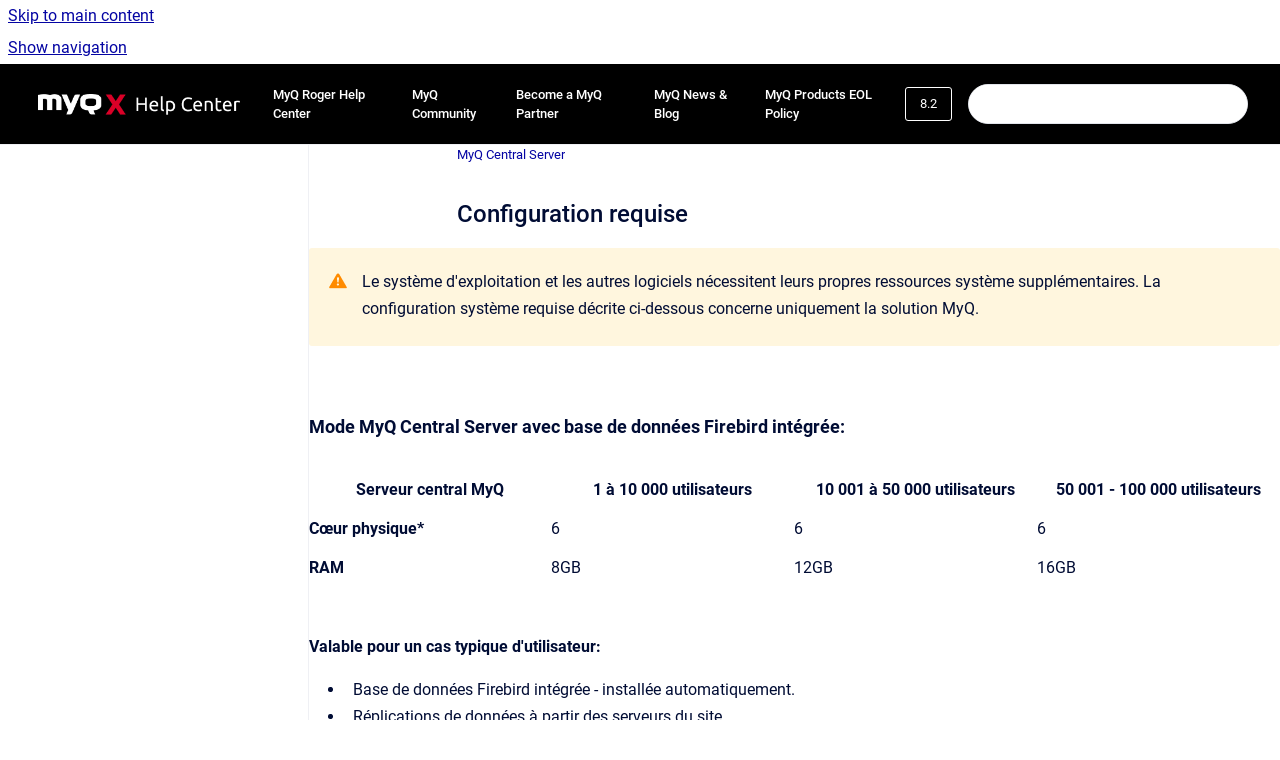

--- FILE ---
content_type: text/html
request_url: https://docs.myq-solution.com/fr/central-server/8.2/system-requirements
body_size: 11572
content:
<!doctype html>
            
        
    
        
<html class="no-js" lang="fr" data-vp-page-id="1083605225" data-vp-page-template="article">
    
    
    
<head>
    <!--CDP_HEAD_START-->
        <!--CDP_HEAD_END-->
    <meta charset="utf-8">
    <meta http-equiv="x-ua-compatible" content="ie=edge">
    <meta name="viewport" content="width=device-width, initial-scale=1">
    <meta name="repository-base-url" content="../../../fr/central-server/8.2">
                <meta name="source-last-modified" content="2023-01-27T13:47Z">
    
    <meta name="Help Center Version"
          content="1.4">
    
        
    <link rel="icon" href="https://docs.myq-solution.com/__assets-6f74e32e-a79a-400c-9fa9-4d70d7f5e426/image/q_fav-2.png">
    <link rel="apple-touch-icon" href="https://docs.myq-solution.com/__assets-6f74e32e-a79a-400c-9fa9-4d70d7f5e426/image/q_fav-2.png">

            <link rel="canonical" href="https://docs.myq-solution.com/fr/central-server/8.2/system-requirements">
                                            <link rel="alternate" hreflang="en" href="https://docs.myq-solution.com/en/central-server/8.2/system-requirements">

                                    <link rel="alternate" hreflang="x-default" href="https://docs.myq-solution.com/en/central-server/8.2/system-requirements">
                                                                                    <link rel="alternate" hreflang="fr" href="https://docs.myq-solution.com/fr/central-server/8.2/system-requirements">

                                                                <link rel="alternate" hreflang="de" href="https://docs.myq-solution.com/de/central-server/8.2/system-requirements">

                                                                <link rel="alternate" hreflang="es" href="https://docs.myq-solution.com/es/central-server/8.2/system-requirements">

                                        
    


<!-- HelpCenter config -->


                                                                                                                                                                                                                                                                                                                                                                                                                                                                                                                                                                                                                                                                                                                                                                                                                                                                                                                                                                                                                                                                                                                                                                                                                                                                                                                                                                                                                                                                                                                                                                                                                                                                                                                                                                                                                                                                                                                                                                                                                                                                                                                                                                                                                                                                                                                                                                                                                                                                                                                                                                                                                                                                                                                                                                                                                                                                                                                                                                                                                                                                                                                                                                                                                                                                                                                                                                                                                                                                                                                                                                                                                                                                                                                                                                                                                                                                                                                                                                                                                                                                                                                                                                                                                                                                                                                                                                                                                                                                                                                                                                                                                                                                                                                                                                                                                                                                                                                                                                                                                                                                                                                                                                                                                                                                                                                                                                                                                                                                                                                                                                                                                                                                                                                                                                                                                                                                                                                                                                                                                                                                                                                                                                                                                                                                                                                                                                                                                                                                                                                                                                                                                                                                                                                                                                                                                                                                                                                                                                                                                                                                                                                                                                                                                                                                                                                                                                                                                                                                                                                                                                                                                                                                                                                                                                                                                                                                                                                                                                                                                                                                                                                                                                                                                                                                                                                                                                                                                                                                                                                                                                                                                                                                                                                                                                                                                                                                                                                                                                                                                                                                                                                                                                                                                                                                                                                                                                                                                                                                                                                                                                                                                                                                                                                                                                                                                                                                                                                                                                                                                                                                                                                                                                                                                                                                                                                                                                                                                                                                                                                                                                                                                                                                                                                                                                                                                                                                                                                                                                                                                                                                                                                                                                                                                                                                                                                                                                                                                                                                                                                                                                                                                                                                                                                                                                                                                                                                                                                                                                                                                                                                                                                                                                                                                                                                                                                                                                                                                                                                                                                                                                                                                                                                                                                                                                                                                                                                                                                                                                                                                                                                                                                                                                                                                                                                                                                                                                                                                                                                                                                                                                                                                                                                                                                                                                                                                                                                                                                                                                                                                                                                                                                                                                                                                                                                                                                                                                                                                                                                                                                                                                                                                                                                                                                                                                                                                                                                                                                                                                                                                                                                                                                                                                                                                                                                                                                                                                                                                                                                                                                                                                                                                                                                                                                                                                                                                                                                                                                                                                                                                                                                                                                                                                                                                                                                                                                                                                                                                                                                                                                                                                                                                                                                                                                                                                                                                                                                                                                                                                                                                                                                                                                                                                                                                                                                                                                                                                                                                                                                                                                                                                                                                                                                                                                                                                                                                                                                                                                                                                                                                                                                                                                                                                                                                                                                                                                                                                                                                                                                                                                                                                                                                                                                                                                                                                                                                                                                                                                                                                                                                                                                                                                                                                                                                                                                                                                                                                                                                                                                                                                                                                                                                                                                                                                                                                                                                                                                                                                                                                                                                                                                                                                                                                                                                                                                                                                                                                                                                                                                                                                                                                                                                                                                                                                                                                                                                                                                                                                                                                                                                                                                                                                                                                                                                                                                                                                                                                                                                                                                                                                                                                                                                                                                                                                                                                                                                                                                                                                                                                                                                                                                                                                                                                                                                                                                                                                                                                                                                                                                                                                                                                                                                                                                                                                                                                                                                                                                                                                                                                                                                                                                                                                                                                                                                                                                                                                                                                                                                                                                                                                                                                                                                                                                                                                                                                                                                                                                                                                                                                                                                                                                                                                                                                                                                                                                                                                                                                                                                                                                                                                                                                                                                                                                                                                                                                                                                                                                                                                                                                                                                                                                                                                                                                                                                                                                                                                                                                                                                                                                                                                                                                                                                                                                                                                                                                                                                                                                                                                                                                                                                                                                                                                                                                                                                                                                                                                                                                                                                                                                                                                                                                                                                                                                                                                                                                                                                                                                                                                                                                                                                                                                                                                                                                                                                                                                                                                                                                                                                                                                                                                                                                                                                                                                                                                                                                                                                                                                                                                                                                                                                                                                                                                                                                                                                                                                                                                                                                                                                                                                                                                                                                                                                                                                                                                                                                                                                                                                                                                                                                                                                                                                                                                                                                                                                                                                                                                                                                                                                                                                                                                                                                                                                                                                                                                                                                                                                                                                                                                                                                                                                                                                                                                                                                                                                                                                                                                                                                                                                                                                                                                                                                                                                                                                                                                                                                                                                                                                                                                                                                                                                                                                                                                                                                                                                                                                                                                                                                                                                                                                                                                                                                                                                                                                                                                                                                                                                                                                                                                                                                                                                                                                                                                                                                                                                                                                                                                                                                                                                                                                                                                                                                                                                                                                                                                                                                                                                                                                                                                                                                                                                                                                                                                                                                                                                                                                                                                                                                                                                                                                                                                                                                                                                                                                                                                                                                                                                                                                                                                                                                                                                                                                                                                                                                                                                                                                                                                                                                                                                                                                                                                                                                                                                                                                                                                                                                                                                                                                                                                                                                                                                                                                                                                                                                                                                                                                                                                                                                                                                                                                                                                                                                                                                                                                                                                                                                                                                                                                                                                                                                                                                                                                                                                                                                                                                                                                                                                                                                                                                                                                                                                                                                                                                                                                                                                                                                                                                                                                                                                                                                                                                                                                                                                                                                                                                                                                                                                                                                                                                                                                                                                                                                                                                                                                                                                                                                                                                                                                                                                                                                                                                                                                                                                                                                                                                                                                                                                                                                                                                                                                                                                                                                                                                                                                                                                                                                                                                                                                                                                                                                                                                                                                                                                                                                                                                            
    
                                                                                                                                                                                                                                                                                                                                                                                                                                                    

    <!-- Primary Meta Tags -->
    <meta name="title" content="Configuration requise">
            <meta name="description" content="Le système d&#39;exploitation et les autres logiciels nécessitent leurs propres ressources système supplémentaires. La configuration système requise dé...">
    <meta property="og:description" content="Le système d&#39;exploitation et les autres logiciels nécessitent leurs propres ressources système supplémentaires. La configuration système requise dé...">
    <meta property="twitter:description" content="Le système d&#39;exploitation et les autres logiciels nécessitent leurs propres ressources système supplémentaires. La configuration système requise dé...">

        
    
    <!-- Open Graph / Facebook -->
    <meta property="og:type" content="website">
    <meta property="og:url" content="https://docs.myq-solution.com/fr/central-server/8.2/system-requirements">
    <meta property="og:title" content="Configuration requise">
    <meta property="og:image" content="https://docs.myq-solution.com/__assets-6f74e32e-a79a-400c-9fa9-4d70d7f5e426/image/Help%20Center%20Logo%20(2).png">


    <!-- Twitter -->
    <meta property="twitter:card" content="summary_large_image">
    <meta property="twitter:title" content="Configuration requise">
    <meta property="twitter:image" content="https://docs.myq-solution.com/__assets-6f74e32e-a79a-400c-9fa9-4d70d7f5e426/image/Help%20Center%20Logo%20(2).png">

    
    <script>
        var hasCookieNotice = true;
        var usesCookieOptInStrategy = true;
        var cookieRelatedFeatures = [];

        function isSitePreview() {
            var previewStagingUrlMatcher = /\/~preview-([a-f0-9]{8}-[a-f0-9]{4}-[a-f0-9]{4}-[a-f0-9]{4}-[a-f0-9]{12})\//;
            return previewStagingUrlMatcher.test(window.location.href);
        }

        function hasSiteViewerGivenConsentForTracking() {
            try {
                return window.localStorage.getItem('shc-cookies') === 'enabled';
            } catch (e) {
                return false;
            }
        }

        function hasSiteViewerRefusedConsentForTracking() {
            try {
                return window.localStorage.getItem('shc-cookies') === 'disabled';
            } catch (e) {
                return false;
            }
        }

        function areCookiesEnabled() {
                        if (!hasCookieNotice) {
                return true;
            }

                        if (usesCookieOptInStrategy) {
                                if (hasSiteViewerGivenConsentForTracking()) {
                    return true;
                }
            } else {
                                if (!hasSiteViewerRefusedConsentForTracking()) {
                    return true;
                }
            }

            return false;
        }

        var registerCookieRelatedFeature = function (featureFunction) {

                                                
            if (typeof featureFunction === 'function') {
                cookieRelatedFeatures.push(featureFunction);
            }
        }

        var initializeCookieRelatedFeatures = function () {

                                    
            if (!areCookiesEnabled()) {
                return;
            }
            window.scrollHelpCenter.areCookiesEnabled = true;
            for (const cookieRelatedFeature of cookieRelatedFeatures) {
                try {
                    cookieRelatedFeature();
                } catch (e) {
                    console.error(e);
                }
            }
        }

        
        window.scrollHelpCenter = {
            collection: JSON.parse('{\"members\":[{\"name\":\"MyQ Print Server\",\"prefix\":\"print-server\",\"versions\":{\"available\":[{\"name\":\"10.2\"},{\"name\":\"8.2 EOL\"}],\"current\":{\"name\":\"8.2 EOL\"}},\"variants\":{\"available\":[]},\"languages\":{\"available\":[{\"code\":\"en\",\"homePageLink\":\"..\/..\/..\/en\/print-server\/10.2\/\"},{\"code\":\"es\",\"homePageLink\":\"..\/..\/..\/es\/print-server\/10.2\/\"},{\"code\":\"fr\",\"homePageLink\":\"..\/..\/..\/fr\/print-server\/10.2\/\"},{\"code\":\"de\",\"homePageLink\":\"..\/..\/..\/de\/print-server\/10.2\/\"},{\"code\":\"it\",\"homePageLink\":\"..\/..\/..\/it\/print-server\/10.2\/\"}],\"current\":{\"code\":\"fr\",\"homePageLink\":\"..\/..\/..\/fr\/print-server\/10.2\/\"}}},{\"name\":\"MyQ HP Embedded\",\"prefix\":\"hp-emb\",\"versions\":{\"available\":[{\"name\":\"10.2\"},{\"name\":\"10.1\"}],\"current\":{\"name\":\"8.2 EOL\"}},\"variants\":{\"available\":[]},\"languages\":{\"available\":[{\"code\":\"en\",\"homePageLink\":\"..\/..\/..\/en\/hp-emb\/10.2\/\"},{\"code\":\"es\",\"homePageLink\":\"..\/..\/..\/es\/hp-emb\/10.2\/\"},{\"code\":\"fr\",\"homePageLink\":\"..\/..\/..\/fr\/hp-emb\/10.2\/\"},{\"code\":\"de\",\"homePageLink\":\"..\/..\/..\/de\/hp-emb\/10.2\/\"},{\"code\":\"it\",\"homePageLink\":\"..\/..\/..\/it\/hp-emb\/10.2\/\"}],\"current\":{\"code\":\"fr\",\"homePageLink\":\"..\/..\/..\/fr\/hp-emb\/10.2\/\"}}},{\"name\":\"MyQ Kyocera Embedded\",\"prefix\":\"kyo-emb\",\"versions\":{\"available\":[{\"name\":\"10.2\"},{\"name\":\"10.1\"},{\"name\":\"8.2\"}],\"current\":{\"name\":\"8.2 EOL\"}},\"variants\":{\"available\":[]},\"languages\":{\"available\":[{\"code\":\"en\",\"homePageLink\":\"..\/..\/..\/en\/kyo-emb\/10.2\/\"},{\"code\":\"es\",\"homePageLink\":\"..\/..\/..\/es\/kyo-emb\/10.2\/\"},{\"code\":\"fr\",\"homePageLink\":\"..\/..\/..\/fr\/kyo-emb\/10.2\/\"},{\"code\":\"de\",\"homePageLink\":\"..\/..\/..\/de\/kyo-emb\/10.2\/\"},{\"code\":\"it\",\"homePageLink\":\"..\/..\/..\/it\/kyo-emb\/10.2\/\"}],\"current\":{\"code\":\"fr\",\"homePageLink\":\"..\/..\/..\/fr\/kyo-emb\/10.2\/\"}}},{\"name\":\"MyQ Toshiba Embedded\",\"prefix\":\"tosh-emb\",\"versions\":{\"available\":[{\"name\":\"8.2\"}],\"current\":{\"name\":\"8.2 EOL\"}},\"variants\":{\"available\":[]},\"languages\":{\"available\":[{\"code\":\"en\",\"homePageLink\":\"..\/..\/..\/en\/tosh-emb\/8.2\/\"},{\"code\":\"es\",\"homePageLink\":\"..\/..\/..\/es\/tosh-emb\/8.2\/\"},{\"code\":\"fr\",\"homePageLink\":\"..\/..\/..\/fr\/tosh-emb\/8.2\/\"}],\"current\":{\"code\":\"fr\",\"homePageLink\":\"..\/..\/..\/fr\/tosh-emb\/8.2\/\"}}},{\"name\":\"MyQ Ricoh SmartSDK Embedded\",\"prefix\":\"ricoh-emb\",\"versions\":{\"available\":[{\"name\":\"10.1\"},{\"name\":\"8.2\"}],\"current\":{\"name\":\"8.2 EOL\"}},\"variants\":{\"available\":[]},\"languages\":{\"available\":[{\"code\":\"en\",\"homePageLink\":\"..\/..\/..\/en\/ricoh-emb\/10.1\/\"},{\"code\":\"fr\",\"homePageLink\":\"..\/..\/..\/fr\/ricoh-emb\/10.1\/\"}],\"current\":{\"code\":\"fr\",\"homePageLink\":\"..\/..\/..\/fr\/ricoh-emb\/10.1\/\"}}},{\"name\":\"MyQ Sharp Embedded\",\"prefix\":\"sharp-emb\",\"versions\":{\"available\":[{\"name\":\"10.2\"},{\"name\":\"10.1\"}],\"current\":{\"name\":\"8.2 EOL\"}},\"variants\":{\"available\":[]},\"languages\":{\"available\":[{\"code\":\"en\",\"homePageLink\":\"..\/..\/..\/en\/sharp-emb\/10.2\/\"},{\"code\":\"es\",\"homePageLink\":\"..\/..\/..\/es\/sharp-emb\/10.2\/\"},{\"code\":\"fr\",\"homePageLink\":\"..\/..\/..\/fr\/sharp-emb\/10.2\/\"},{\"code\":\"de\",\"homePageLink\":\"..\/..\/..\/de\/sharp-emb\/10.2\/\"},{\"code\":\"it\",\"homePageLink\":\"..\/..\/..\/it\/sharp-emb\/10.2\/\"}],\"current\":{\"code\":\"fr\",\"homePageLink\":\"..\/..\/..\/fr\/sharp-emb\/10.2\/\"}}},{\"name\":\"MyQ Lexmark Embedded\",\"prefix\":\"lex-emb\",\"versions\":{\"available\":[{\"name\":\"10.1\"},{\"name\":\"8.1\"}],\"current\":{\"name\":\"8.2 EOL\"}},\"variants\":{\"available\":[]},\"languages\":{\"available\":[{\"code\":\"en\",\"homePageLink\":\"..\/..\/..\/en\/lex-emb\/10.1\/\"},{\"code\":\"es\",\"homePageLink\":\"..\/..\/..\/es\/lex-emb\/8.1\/\"},{\"code\":\"fr\",\"homePageLink\":\"..\/..\/..\/fr\/lex-emb\/8.1\/\"}],\"current\":{\"code\":\"fr\",\"homePageLink\":\"..\/..\/..\/fr\/lex-emb\/8.1\/\"}}},{\"name\":\"MyQ Epson Embedded\",\"prefix\":\"epson-emb\",\"versions\":{\"available\":[{\"name\":\"10.2\"},{\"name\":\"10.1\"}],\"current\":{\"name\":\"8.2 EOL\"}},\"variants\":{\"available\":[]},\"languages\":{\"available\":[{\"code\":\"en\",\"homePageLink\":\"..\/..\/..\/en\/epson-emb\/10.2\/\"},{\"code\":\"fr\",\"homePageLink\":\"..\/..\/..\/fr\/epson-emb\/10.1\/\"}],\"current\":{\"code\":\"fr\",\"homePageLink\":\"..\/..\/..\/fr\/epson-emb\/10.1\/\"}}},{\"name\":\"MyQ Xerox Embedded\",\"prefix\":\"xerox-emb\",\"versions\":{\"available\":[{\"name\":\"10.2\"},{\"name\":\"7.6\"}],\"current\":{\"name\":\"8.2 EOL\"}},\"variants\":{\"available\":[]},\"languages\":{\"available\":[{\"code\":\"en\",\"homePageLink\":\"..\/..\/..\/en\/xerox-emb\/10.2\/\"},{\"code\":\"es\",\"homePageLink\":\"..\/..\/..\/es\/xerox-emb\/10.2\/\"},{\"code\":\"fr\",\"homePageLink\":\"..\/..\/..\/fr\/xerox-emb\/10.2\/\"},{\"code\":\"de\",\"homePageLink\":\"..\/..\/..\/de\/xerox-emb\/10.2\/\"},{\"code\":\"it\",\"homePageLink\":\"..\/..\/..\/it\/xerox-emb\/10.2\/\"}],\"current\":{\"code\":\"fr\",\"homePageLink\":\"..\/..\/..\/fr\/xerox-emb\/10.2\/\"}}},{\"name\":\"MyQ OCR Server\",\"prefix\":\"ocr\",\"versions\":{\"available\":[{\"name\":\"3.2\"},{\"name\":\"3.1\"},{\"name\":\"2.4\"}],\"current\":{\"name\":\"8.2 EOL\"}},\"variants\":{\"available\":[]},\"languages\":{\"available\":[{\"code\":\"en\",\"homePageLink\":\"..\/..\/..\/en\/ocr\/3.2\/\"},{\"code\":\"es\",\"homePageLink\":\"..\/..\/..\/es\/ocr\/3.1\/\"},{\"code\":\"fr\",\"homePageLink\":\"..\/..\/..\/fr\/ocr\/3.1\/\"},{\"code\":\"de\",\"homePageLink\":\"..\/..\/..\/de\/ocr\/3.1\/\"},{\"code\":\"it\",\"homePageLink\":\"..\/..\/..\/it\/ocr\/3.1\/\"}],\"current\":{\"code\":\"fr\",\"homePageLink\":\"..\/..\/..\/fr\/ocr\/3.1\/\"}}},{\"name\":\"MyQ Mobile Print Agent\",\"prefix\":\"mobile-print-agent\",\"versions\":{\"available\":[{\"name\":\"1.3\"}],\"current\":{\"name\":\"8.2 EOL\"}},\"variants\":{\"available\":[]},\"languages\":{\"available\":[{\"code\":\"en\",\"homePageLink\":\"..\/..\/..\/en\/mobile-print-agent\/1.3\/\"},{\"code\":\"es\",\"homePageLink\":\"..\/..\/..\/es\/mobile-print-agent\/1.3\/\"},{\"code\":\"fr\",\"homePageLink\":\"..\/..\/..\/fr\/mobile-print-agent\/1.3\/\"}],\"current\":{\"code\":\"fr\",\"homePageLink\":\"..\/..\/..\/fr\/mobile-print-agent\/1.3\/\"}}},{\"name\":\"MyQ X Mobile Client\",\"prefix\":\"mobile-app\",\"versions\":{\"available\":[{\"name\":\"10.2\"},{\"name\":\"10.1\"}],\"current\":{\"name\":\"8.2 EOL\"}},\"variants\":{\"available\":[]},\"languages\":{\"available\":[{\"code\":\"en\",\"homePageLink\":\"..\/..\/..\/en\/mobile-app\/10.2\/\"},{\"code\":\"es\",\"homePageLink\":\"..\/..\/..\/es\/mobile-app\/10.2\/\"},{\"code\":\"fr\",\"homePageLink\":\"..\/..\/..\/fr\/mobile-app\/10.2\/\"},{\"code\":\"de\",\"homePageLink\":\"..\/..\/..\/de\/mobile-app\/10.2\/\"},{\"code\":\"it\",\"homePageLink\":\"..\/..\/..\/it\/mobile-app\/10.2\/\"}],\"current\":{\"code\":\"fr\",\"homePageLink\":\"..\/..\/..\/fr\/mobile-app\/10.2\/\"}}},{\"name\":\"MyQ Kyocera Embedded Lite\",\"prefix\":\"kyo-emb-lite\",\"versions\":{\"available\":[{\"name\":\"8.1\"}],\"current\":{\"name\":\"8.2 EOL\"}},\"variants\":{\"available\":[]},\"languages\":{\"available\":[{\"code\":\"en\",\"homePageLink\":\"..\/..\/..\/en\/kyo-emb-lite\/8.1\/\"},{\"code\":\"es\",\"homePageLink\":\"..\/..\/..\/es\/kyo-emb-lite\/8.1\/\"},{\"code\":\"fr\",\"homePageLink\":\"..\/..\/..\/fr\/kyo-emb-lite\/8.1\/\"},{\"code\":\"it\",\"homePageLink\":\"..\/..\/..\/it\/kyo-emb-lite\/8.1\/\"}],\"current\":{\"code\":\"fr\",\"homePageLink\":\"..\/..\/..\/fr\/kyo-emb-lite\/8.1\/\"}}},{\"name\":\"MyQ Theme Editor\",\"prefix\":\"theme-editor\",\"versions\":{\"available\":[{\"name\":\"1.0\"}],\"current\":{\"name\":\"8.2 EOL\"}},\"variants\":{\"available\":[]},\"languages\":{\"available\":[{\"code\":\"en\",\"homePageLink\":\"..\/..\/..\/en\/theme-editor\/1.0\/\"},{\"code\":\"es\",\"homePageLink\":\"..\/..\/..\/es\/theme-editor\/1.0\/\"},{\"code\":\"fr\",\"homePageLink\":\"..\/..\/..\/fr\/theme-editor\/1.0\/\"},{\"code\":\"de\",\"homePageLink\":\"..\/..\/..\/de\/theme-editor\/1.0\/\"}],\"current\":{\"code\":\"fr\",\"homePageLink\":\"..\/..\/..\/fr\/theme-editor\/1.0\/\"}}},{\"name\":\"MyQ End-User Guide\",\"prefix\":\"user-guide\",\"versions\":{\"available\":[{\"name\":\"10.2\"},{\"name\":\"10.1\"},{\"name\":\"8.2\"}],\"current\":{\"name\":\"8.2 EOL\"}},\"variants\":{\"available\":[]},\"languages\":{\"available\":[{\"code\":\"en\",\"homePageLink\":\"..\/..\/..\/en\/user-guide\/10.2\/\"},{\"code\":\"es\",\"homePageLink\":\"..\/..\/..\/es\/user-guide\/10.2\/\"},{\"code\":\"fr\",\"homePageLink\":\"..\/..\/..\/fr\/user-guide\/10.2\/\"},{\"code\":\"de\",\"homePageLink\":\"..\/..\/..\/de\/user-guide\/10.2\/\"},{\"code\":\"it\",\"homePageLink\":\"..\/..\/..\/it\/user-guide\/10.2\/\"}],\"current\":{\"code\":\"fr\",\"homePageLink\":\"..\/..\/..\/fr\/user-guide\/10.2\/\"}}},{\"name\":\"MyQ Quick Start Guide\",\"prefix\":\"quick-guide\",\"versions\":{\"available\":[{\"name\":\"10.2\"},{\"name\":\"10.1\"}],\"current\":{\"name\":\"8.2 EOL\"}},\"variants\":{\"available\":[]},\"languages\":{\"available\":[{\"code\":\"en\",\"homePageLink\":\"..\/..\/..\/en\/quick-guide\/10.2\/\"},{\"code\":\"es\",\"homePageLink\":\"..\/..\/..\/es\/quick-guide\/10.2\/\"},{\"code\":\"fr\",\"homePageLink\":\"..\/..\/..\/fr\/quick-guide\/10.2\/\"},{\"code\":\"de\",\"homePageLink\":\"..\/..\/..\/de\/quick-guide\/10.2\/\"},{\"code\":\"it\",\"homePageLink\":\"..\/..\/..\/it\/quick-guide\/10.2\/\"}],\"current\":{\"code\":\"fr\",\"homePageLink\":\"..\/..\/..\/fr\/quick-guide\/10.2\/\"}}},{\"name\":\"MyQ Canon Embedded\",\"prefix\":\"canon-emb\",\"versions\":{\"available\":[{\"name\":\"10.1\"},{\"name\":\"8.2\"}],\"current\":{\"name\":\"8.2 EOL\"}},\"variants\":{\"available\":[]},\"languages\":{\"available\":[{\"code\":\"en\",\"homePageLink\":\"..\/..\/..\/en\/canon-emb\/10.1\/\"},{\"code\":\"es\",\"homePageLink\":\"..\/..\/..\/es\/canon-emb\/10.1\/\"},{\"code\":\"fr\",\"homePageLink\":\"..\/..\/..\/fr\/canon-emb\/10.1\/\"},{\"code\":\"de\",\"homePageLink\":\"..\/..\/..\/de\/canon-emb\/10.1\/\"}],\"current\":{\"code\":\"fr\",\"homePageLink\":\"..\/..\/..\/fr\/canon-emb\/10.1\/\"}}},{\"name\":\"MyQ X Ultimate Setup Guide\",\"prefix\":\"ultimate\",\"versions\":{\"available\":[{\"name\":\"8.2\"}],\"current\":{\"name\":\"8.2 EOL\"}},\"variants\":{\"available\":[]},\"languages\":{\"available\":[{\"code\":\"en\",\"homePageLink\":\"..\/..\/..\/en\/ultimate\/8.2\/\"},{\"code\":\"es\",\"homePageLink\":\"..\/..\/..\/es\/ultimate\/8.2\/\"},{\"code\":\"fr\",\"homePageLink\":\"..\/..\/..\/fr\/ultimate\/8.2\/\"}],\"current\":{\"code\":\"fr\",\"homePageLink\":\"..\/..\/..\/fr\/ultimate\/8.2\/\"}}},{\"name\":\"MyQ Smart Quick Setup Guide\",\"prefix\":\"smart\",\"versions\":{\"available\":[{\"name\":\"10.1\"},{\"name\":\"8.2\"}],\"current\":{\"name\":\"8.2 EOL\"}},\"variants\":{\"available\":[]},\"languages\":{\"available\":[{\"code\":\"en\",\"homePageLink\":\"..\/..\/..\/en\/smart\/10.1\/\"},{\"code\":\"es\",\"homePageLink\":\"..\/..\/..\/es\/smart\/8.2\/\"},{\"code\":\"fr\",\"homePageLink\":\"..\/..\/..\/fr\/smart\/10.1\/\"}],\"current\":{\"code\":\"fr\",\"homePageLink\":\"..\/..\/..\/fr\/smart\/10.1\/\"}}},{\"name\":\"MyQ REST API documentation\",\"prefix\":\"rad\",\"versions\":{\"available\":[{\"name\":\"Working version\"}],\"current\":{\"name\":\"8.2 EOL\"}},\"variants\":{\"available\":[]},\"languages\":{\"available\":[{\"code\":\"en\",\"homePageLink\":\"..\/..\/..\/en\/rad\/v4\/\"}],\"current\":{\"code\":\"fr\",\"homePageLink\":null}}},{\"name\":\"MyQ Technical Brochure\",\"prefix\":\"technical-brochure\",\"versions\":{\"available\":[{\"name\":\"8.2\"}],\"current\":{\"name\":\"8.2 EOL\"}},\"variants\":{\"available\":[]},\"languages\":{\"available\":[{\"code\":\"en\",\"homePageLink\":\"..\/..\/..\/en\/technical-brochure\/8.2\/\"},{\"code\":\"es\",\"homePageLink\":\"..\/..\/..\/es\/technical-brochure\/8.2\/\"},{\"code\":\"fr\",\"homePageLink\":\"..\/..\/..\/fr\/technical-brochure\/8.2\/\"},{\"code\":\"de\",\"homePageLink\":\"..\/..\/..\/de\/technical-brochure\/8.2\/\"}],\"current\":{\"code\":\"fr\",\"homePageLink\":\"..\/..\/..\/fr\/technical-brochure\/8.2\/\"}}},{\"name\":\"MyQ X Security\",\"prefix\":\"security\",\"versions\":{\"available\":[{\"name\":\"1.0\"}],\"current\":{\"name\":\"8.2 EOL\"}},\"variants\":{\"available\":[]},\"languages\":{\"available\":[{\"code\":\"en\",\"homePageLink\":\"..\/..\/..\/en\/security\/1.0\/\"}],\"current\":{\"code\":\"fr\",\"homePageLink\":null}}},{\"name\":\"MyQ DDI Manual\",\"prefix\":\"ddi\",\"versions\":{\"available\":[{\"name\":\"1.0\"}],\"current\":{\"name\":\"8.2 EOL\"}},\"variants\":{\"available\":[]},\"languages\":{\"available\":[{\"code\":\"en\",\"homePageLink\":\"..\/..\/..\/en\/ddi\/1.0\/\"},{\"code\":\"fr\",\"homePageLink\":\"..\/..\/..\/fr\/ddi\/1.0\/\"}],\"current\":{\"code\":\"fr\",\"homePageLink\":\"..\/..\/..\/fr\/ddi\/1.0\/\"}}},{\"name\":\"MyQ Help Center Chatbot Help, Terms and Conditions\",\"prefix\":\"bot-terms\",\"versions\":{\"available\":[{\"name\":\"v1\"}],\"current\":{\"name\":\"8.2 EOL\"}},\"variants\":{\"available\":[]},\"languages\":{\"available\":[{\"code\":\"en\",\"homePageLink\":\"..\/..\/..\/en\/bot-terms\/v1\/\"},{\"code\":\"fr\",\"homePageLink\":\"..\/..\/..\/fr\/bot-terms\/v1\/\"}],\"current\":{\"code\":\"fr\",\"homePageLink\":\"..\/..\/..\/fr\/bot-terms\/v1\/\"}}},{\"name\":\"MyQ Sharp Luna Embedded\",\"prefix\":\"luna-emb\",\"versions\":{\"available\":[{\"name\":\"10.1\"},{\"name\":\"8.1\"}],\"current\":{\"name\":\"8.2 EOL\"}},\"variants\":{\"available\":[]},\"languages\":{\"available\":[{\"code\":\"en\",\"homePageLink\":\"..\/..\/..\/en\/luna-emb\/10.1\/\"},{\"code\":\"fr\",\"homePageLink\":\"..\/..\/..\/fr\/luna-emb\/8.1\/\"}],\"current\":{\"code\":\"fr\",\"homePageLink\":\"..\/..\/..\/fr\/luna-emb\/8.1\/\"}}},{\"name\":\"Manuals Archive\",\"prefix\":\"manuals-archive\",\"versions\":{\"available\":[{\"name\":\"Working version\"}],\"current\":{\"name\":\"8.2 EOL\"}},\"variants\":{\"available\":[]},\"languages\":{\"available\":[{\"code\":\"en\",\"homePageLink\":\"..\/..\/..\/en\/manuals-archive\/Working-version\/\"},{\"code\":\"fr\",\"homePageLink\":\"..\/..\/..\/fr\/manuals-archive\/Working-version\/\"}],\"current\":{\"code\":\"fr\",\"homePageLink\":\"..\/..\/..\/fr\/manuals-archive\/Working-version\/\"}}},{\"name\":\"Release Notes Archive\",\"prefix\":\"release-notes-archive\",\"versions\":{\"available\":[{\"name\":\"Working version\"}],\"current\":{\"name\":\"8.2 EOL\"}},\"variants\":{\"available\":[]},\"languages\":{\"available\":[{\"code\":\"en\",\"homePageLink\":\"..\/..\/..\/en\/release-notes-archive\/Working-version\/\"},{\"code\":\"fr\",\"homePageLink\":\"..\/..\/..\/fr\/release-notes-archive\/Working-version\/\"}],\"current\":{\"code\":\"fr\",\"homePageLink\":\"..\/..\/..\/fr\/release-notes-archive\/Working-version\/\"}}},{\"name\":\"MyQ Overview\",\"prefix\":\"ovv\",\"versions\":{\"available\":[{\"name\":\"Working version\"}],\"current\":{\"name\":\"8.2 EOL\"}},\"variants\":{\"available\":[]},\"languages\":{\"available\":[{\"code\":\"en\",\"homePageLink\":\"..\/..\/..\/en\/ovv\/i\/\"},{\"code\":\"fr\",\"homePageLink\":\"..\/..\/..\/fr\/ovv\/i\/\"},{\"code\":\"de\",\"homePageLink\":\"..\/..\/..\/de\/ovv\/i\/\"},{\"code\":\"es\",\"homePageLink\":\"..\/..\/..\/es\/ovv\/i\/\"},{\"code\":\"it\",\"homePageLink\":\"..\/..\/..\/it\/ovv\/i\/\"}],\"current\":{\"code\":\"fr\",\"homePageLink\":\"..\/..\/..\/fr\/ovv\/i\/\"}}},{\"name\":\"Support\",\"prefix\":\"support\",\"versions\":{\"available\":[{\"name\":\"Working version\"}],\"current\":{\"name\":\"8.2 EOL\"}},\"variants\":{\"available\":[]},\"languages\":{\"available\":[{\"code\":\"en\",\"homePageLink\":\"..\/..\/..\/en\/support\/i\/\"},{\"code\":\"de\",\"homePageLink\":\"..\/..\/..\/de\/support\/i\/\"},{\"code\":\"fr\",\"homePageLink\":\"..\/..\/..\/fr\/support\/i\/\"},{\"code\":\"es\",\"homePageLink\":\"..\/..\/..\/es\/support\/i\/\"},{\"code\":\"it\",\"homePageLink\":\"..\/..\/..\/it\/support\/i\/\"}],\"current\":{\"code\":\"fr\",\"homePageLink\":\"..\/..\/..\/fr\/support\/i\/\"}}},{\"name\":\"Deployment\",\"prefix\":\"deployment\",\"versions\":{\"available\":[{\"name\":\"v1\"}],\"current\":{\"name\":\"8.2 EOL\"}},\"variants\":{\"available\":[]},\"languages\":{\"available\":[{\"code\":\"en\",\"homePageLink\":\"..\/..\/..\/en\/deployment\/v1\/\"},{\"code\":\"de\",\"homePageLink\":\"..\/..\/..\/de\/deployment\/v1\/\"},{\"code\":\"es\",\"homePageLink\":\"..\/..\/..\/es\/deployment\/v1\/\"},{\"code\":\"fr\",\"homePageLink\":\"..\/..\/..\/fr\/deployment\/v1\/\"},{\"code\":\"it\",\"homePageLink\":\"..\/..\/..\/it\/deployment\/v1\/\"}],\"current\":{\"code\":\"fr\",\"homePageLink\":\"..\/..\/..\/fr\/deployment\/v1\/\"}}},{\"name\":\"MyQ Fujifilm Embedded\",\"prefix\":\"fujifilm-emb\",\"versions\":{\"available\":[{\"name\":\"10.2\"}],\"current\":{\"name\":\"8.2 EOL\"}},\"variants\":{\"available\":[]},\"languages\":{\"available\":[{\"code\":\"en\",\"homePageLink\":\"..\/..\/..\/en\/fujifilm-emb\/10.2\/\"},{\"code\":\"es\",\"homePageLink\":\"..\/..\/..\/es\/fujifilm-emb\/10.2\/\"},{\"code\":\"fr\",\"homePageLink\":\"..\/..\/..\/fr\/fujifilm-emb\/10.2\/\"},{\"code\":\"de\",\"homePageLink\":\"..\/..\/..\/de\/fujifilm-emb\/10.2\/\"},{\"code\":\"it\",\"homePageLink\":\"..\/..\/..\/it\/fujifilm-emb\/10.2\/\"}],\"current\":{\"code\":\"fr\",\"homePageLink\":\"..\/..\/..\/fr\/fujifilm-emb\/10.2\/\"}}},{\"name\":\"MyQ KATUN Embedded\",\"prefix\":\"myq-katun-embedded\",\"versions\":{\"available\":[{\"name\":\"10.2\"}],\"current\":{\"name\":\"8.2 EOL\"}},\"variants\":{\"available\":[]},\"languages\":{\"available\":[{\"code\":\"en\",\"homePageLink\":\"..\/..\/..\/en\/myq-katun-embedded\/10.2\/\"},{\"code\":\"de\",\"homePageLink\":\"..\/..\/..\/de\/myq-katun-embedded\/10.2\/\"},{\"code\":\"fr\",\"homePageLink\":\"..\/..\/..\/fr\/myq-katun-embedded\/10.2\/\"},{\"code\":\"es\",\"homePageLink\":\"..\/..\/..\/es\/myq-katun-embedded\/10.2\/\"},{\"code\":\"it\",\"homePageLink\":\"..\/..\/..\/it\/myq-katun-embedded\/10.2\/\"}],\"current\":{\"code\":\"fr\",\"homePageLink\":\"..\/..\/..\/fr\/myq-katun-embedded\/10.2\/\"}}},{\"name\":\"MyQ X Chromebook Client\",\"prefix\":\"myq-x-chromebook-client\",\"versions\":{\"available\":[{\"name\":\"v1\"}],\"current\":{\"name\":\"8.2 EOL\"}},\"variants\":{\"available\":[]},\"languages\":{\"available\":[{\"code\":\"en\",\"homePageLink\":\"..\/..\/..\/en\/myq-x-chromebook-client\/v1\/\"},{\"code\":\"de\",\"homePageLink\":\"..\/..\/..\/de\/myq-x-chromebook-client\/v1\/\"},{\"code\":\"fr\",\"homePageLink\":\"..\/..\/..\/fr\/myq-x-chromebook-client\/v1\/\"},{\"code\":\"es\",\"homePageLink\":\"..\/..\/..\/es\/myq-x-chromebook-client\/v1\/\"},{\"code\":\"it\",\"homePageLink\":\"..\/..\/..\/it\/myq-x-chromebook-client\/v1\/\"}],\"current\":{\"code\":\"fr\",\"homePageLink\":\"..\/..\/..\/fr\/myq-x-chromebook-client\/v1\/\"}}},{\"name\":\"MyQ Central Server\",\"prefix\":\"central-server\",\"versions\":{\"available\":[{\"name\":\"10.2\"},{\"name\":\"8.2 EOL\"}],\"current\":{\"name\":\"8.2 EOL\"}},\"variants\":{\"available\":[]},\"languages\":{\"available\":[{\"code\":\"en\",\"homePageLink\":\"..\/..\/..\/en\/central-server\/10.2\/\"},{\"code\":\"es\",\"homePageLink\":\"..\/..\/..\/es\/central-server\/10.2\/\"},{\"code\":\"fr\",\"homePageLink\":\"..\/..\/..\/fr\/central-server\/10.2\/\"},{\"code\":\"de\",\"homePageLink\":\"..\/..\/..\/de\/central-server\/10.2\/\"},{\"code\":\"it\",\"homePageLink\":\"..\/..\/..\/it\/central-server\/10.2\/\"}],\"current\":{\"code\":\"fr\",\"homePageLink\":\"..\/..\/..\/fr\/central-server\/10.2\/\"}}},{\"name\":\"MyQ Desktop Client\",\"prefix\":\"mdc\",\"versions\":{\"available\":[{\"name\":\"10.2\"}],\"current\":{\"name\":\"8.2 EOL\"}},\"variants\":{\"available\":[{\"name\":\"macOS\"},{\"name\":\"Windows\"}]},\"languages\":{\"available\":[{\"code\":\"en\",\"homePageLink\":\"..\/..\/..\/en\/mdc\/10.2\/win\/\"},{\"code\":\"de\",\"homePageLink\":\"..\/..\/..\/de\/mdc\/10.2\/win\/\"},{\"code\":\"fr\",\"homePageLink\":\"..\/..\/..\/fr\/mdc\/10.2\/win\/\"},{\"code\":\"it\",\"homePageLink\":\"..\/..\/..\/it\/mdc\/10.2\/win\/\"},{\"code\":\"es\",\"homePageLink\":\"..\/..\/..\/es\/mdc\/10.2\/win\/\"}],\"current\":{\"code\":\"fr\",\"homePageLink\":\"..\/..\/..\/fr\/mdc\/10.2\/win\/\"}}},{\"name\":\"MyQ Brother Embedded BETA\",\"prefix\":\"myq-brother-embedded\",\"versions\":{\"available\":[{\"name\":\"10.2\"}],\"current\":{\"name\":\"8.2 EOL\"}},\"variants\":{\"available\":[]}}],\"currentContentSource\":{\"name\":\"MyQ Central Server\",\"prefix\":\"central-server\",\"versions\":{\"available\":[{\"name\":\"10.2\"},{\"name\":\"8.2 EOL\"}],\"current\":{\"name\":\"8.2 EOL\"}},\"variants\":{\"available\":[]},\"languages\":{\"available\":[{\"code\":\"en\",\"homePageLink\":\"..\/..\/..\/en\/central-server\/10.2\/\"},{\"code\":\"es\",\"homePageLink\":\"..\/..\/..\/es\/central-server\/10.2\/\"},{\"code\":\"fr\",\"homePageLink\":\"..\/..\/..\/fr\/central-server\/10.2\/\"},{\"code\":\"de\",\"homePageLink\":\"..\/..\/..\/de\/central-server\/10.2\/\"},{\"code\":\"it\",\"homePageLink\":\"..\/..\/..\/it\/central-server\/10.2\/\"}],\"current\":{\"code\":\"fr\",\"homePageLink\":\"..\/..\/..\/fr\/central-server\/10.2\/\"}}}}'),
            source: {
                confluenceBaseUrl: 'https://myq-online-help.atlassian.net/wiki',
                confluencePageId: '1083605225',
                confluenceSpaceKey: 'CS',
            },
            contentSourceKey: 'DOCUMENT:67e89f1f7d9e21945184f7c1e64128c4',
            siteKey: '3d3f8475-8ca4-4411-8362-ce51eecc7695',
            customJsSrc: '../../../__assets-6f74e32e-a79a-400c-9fa9-4d70d7f5e426/js/custom.js',
            isSitePreview: isSitePreview(),
            areCookiesEnabled: areCookiesEnabled(),
            excludePageLabel: 'scroll-help-center-exclude-page',
            hasCookieNotice: hasCookieNotice,
            usesCookieOptInStrategy: usesCookieOptInStrategy,
            registerCookieRelatedFeature: registerCookieRelatedFeature,
            initializeCookieRelatedFeatures: initializeCookieRelatedFeatures,
            isPortal: false,
            isSearch: false,
            isError: false,
            isOverview: false,
            viewportLink: '../../../?l=fr',
            relSiteRootPath: '../../../',
            siteInstanceId: '6f74e32e-a79a-400c-9fa9-4d70d7f5e426',
            theme: {
                root: {
                    absoluteLink: '../../../?l=fr'
                },
                header: {
                    displaySpaceName: false,
                    links: JSON.parse('[{\"url\":\"https:\/\/docs.roger.myq.cloud\/\",\"text\":\"MyQ Roger Help Center\"},{\"url\":\"https:\/\/community.myq-solution.com\/s\/\",\"text\":\"MyQ Community\"},{\"url\":\"https:\/\/www.myq-solution.com\/en\/certified-partners\",\"text\":\"Become a MyQ Partner\"},{\"url\":\"https:\/\/www.myq-solution.com\/en\/news-blog\",\"text\":\"MyQ News & Blog\"},{\"url\":\"https:\/\/www.myq-solution.com\/en\/product-support-end-of-life-policy\",\"text\":\"MyQ Products EOL Policy\"}]'),
                    logo: {
                        url: '../../../__assets-6f74e32e-a79a-400c-9fa9-4d70d7f5e426/image/Help%20Center%20Logo%20(2).png',
                        alt: 'MyQ X Help Center'
                    },
                },
                cookieNotice: {
                    display: true,
                    headingText: 'Cookie Notice',
                    descriptionText: 'Please read our privacy statement.',
                    link: {
                        url: 'https://www.myq-solution.com/en/privacy-policy',
                        text: 'Privacy Policy and Data Processing'
                    }
                }
            },
            integrations: {
                jiraServiceDesk: {
                    key: ''
                },
                intercom: {
                    appId: ''
                },
                zendesk: {
                    url: ''
                },
                aiSearch: {
                    enabled: false
                }
            },
            repository: {
                link: '../../../fr/central-server/8.2',
                name: 'MyQ Central Server'
            },
            versionLinksForPage: JSON.parse('[{\"name\":\"10.2\",\"toVersionLink\":\"..\/..\/..\/fr\/central-server\/10.2\/\"},{\"name\":\"8.2 EOL\",\"toVersionLink\":\"..\/..\/..\/fr\/central-server\/8.2\/system-requirements\"}]'),
            variantLinksForPage: JSON.parse('[]'),
            languageLinksForPage: JSON.parse('[{\"displayName\":\"English\",\"code\":\"en\",\"toLanguageLink\":\"..\/..\/..\/en\/central-server\/8.2\/system-requirements\",\"fallback\":false},{\"displayName\":\"Italian\",\"code\":\"it\",\"toLanguageLink\":\"..\/..\/..\/it\/central-server\/10.2\/\",\"fallback\":true},{\"displayName\":\"French\",\"code\":\"fr\",\"toLanguageLink\":\"..\/..\/..\/fr\/central-server\/8.2\/system-requirements\",\"fallback\":false},{\"displayName\":\"German\",\"code\":\"de\",\"toLanguageLink\":\"..\/..\/..\/de\/central-server\/8.2\/system-requirements\",\"fallback\":false},{\"displayName\":\"Spanish\",\"code\":\"es\",\"toLanguageLink\":\"..\/..\/..\/es\/central-server\/8.2\/system-requirements\",\"fallback\":false}]'),
            defaultLanguageCode: 'en'        };
    </script>

    
            
    
        <!-- Google Tag Manager -->
        <script>
                        window.scrollHelpCenter.registerCookieRelatedFeature(function () {
                if (!window.scrollHelpCenter.isSitePreview) {
                    (function(w,d,s,l,i){w[l]=w[l]||[];w[l].push({'gtm.start':
                        new Date().getTime(),event:'gtm.js'});var f=d.getElementsByTagName(s)[0],
                        j=d.createElement(s),dl=l!='dataLayer'?'&l='+l:'';j.async=true;j.src=
                        'https://www.googletagmanager.com/gtm.js?id='+i+dl;f.parentNode.insertBefore(j,f);
                    })(window,document,'script','dataLayer','GTM-PL66WVP');
                }
            });
        </script>
        <!-- End Google Tag Manager -->
    

    
    <!-- Google Analytics (gtag) -->
    <script>
        window.scrollHelpCenter.registerCookieRelatedFeature(function () {
            if (!window.scrollHelpCenter.isSitePreview) {
                (function(w,d,s,i){var a=d.createElement(s), m=d.getElementsByTagName(s)[0];a.async=true;
                    a.src='https://www.googletagmanager.com/gtag/js?id='+i;m.parentNode.insertBefore(a,m);
                })(window,document,'script','UA-137972778-6');

                window.dataLayer = window.dataLayer || [];
                window.gtag = function gtag(){dataLayer.push(arguments);};
                gtag('consent', 'default', {
                    'ad_storage': 'denied',
                    'ad_user_data': 'denied',
                    'ad_personalization': 'denied',
                    'analytics_storage': 'granted'
                });
                gtag('js', new Date());
                gtag('set', 'ads_data_redaction', true);
                gtag('config', 'UA-137972778-6', { 'anonymize_ip': true });
            }
        });

    </script>
    <!-- End Google Analytics (gtag) -->

    
            <meta name="google-site-verification"
              content="W_-N4Hm8M_gfFPmVs_5Nju1PLpYFZC8La8N4AZS8k8Q"/>
        
    <link rel="stylesheet" href="../../../__theme/css/app--9d49c7a6f16d6f27f169.css">

    
            <link rel="stylesheet"
              id="theme-asset-custom-css"
              href="../../../__assets-6f74e32e-a79a-400c-9fa9-4d70d7f5e426/css/custom.css">
    
    
<style>
            :root {
                        --_vpt-INTERNAL-footer-background: #000000;
        --_vpt-INTERNAL-footer-foreground: #ffffff;
        --_vpt-INTERNAL-header-background: #000000;
        --_vpt-INTERNAL-header-foreground: #ffffff;

        /* @deprecated */
        --vp-portal-banner-background-image: url('../../__assets-6f74e32e-a79a-400c-9fa9-4d70d7f5e426/image/Online_Help_Web-v2.png');
        /* @deprecated */
        --vp-portal-banner-text-color: #FFF;
        /* @deprecated */
        --vp-space-banner-background-image: url('../../__assets-6f74e32e-a79a-400c-9fa9-4d70d7f5e426/image/myq_oh-web_mainscreen_ilus-v1.jpg');
        /* @deprecated */
        --vp-space-banner-text-color: #FFF;
    }
</style>

    <title>Configuration requise</title>

        </head>
    <!-- pageid attribute is deprecated - please use data-vp-page-id on html element instead -->
    <body pageid="1083605225" class="flex flex-col min-h-screen">
                    <div id="vp-js-cookies__notice"></div>
            <vp-a11y-skip-controller>
                <a class="vp-a11y-skip-trigger" href="#content">
                    <i18n-message i18nkey="navigation.skip.to.main.label">
                        Skip to main content
                    </i18n-message>
                </a>
            </vp-a11y-skip-controller>
            <button type="button" class="vp-a11y-skip-trigger vp-js-a11y-navigation-toggle">
                <i18n-message i18nkey="navigation.open.label">
                    Show navigation
                </i18n-message>
            </button>
        
        

<header data-vp-component="header" class="header hc-header-background-color">
    <div class="header__navigation relative">
        <div class="hc-header-background-color relative z-10" id="site-navigation">
            <div class="top-bar header__navigation--large vp-container hc-header-background-color hc-header-font-color">
                <div class="top-bar-left">
                    <ul class="flex flex-wrap flex-row gap-4 items-center relative m-0 p-0 list-none hc-header-background-color">
                        <li class="leading-none align-self-center header__navigation--logo">
                            <vp-localized-link>
                                <a href="../../../?l=fr">
                                    <img src="../../../__assets-6f74e32e-a79a-400c-9fa9-4d70d7f5e426/image/Help%20Center%20Logo%20(2).png" alt="">
                                    <i18n-message class="sr-only" i18nKey="header.home.label">
                                        Go to homepage
                                    </i18n-message>
                                </a>
                            </vp-localized-link>
                        </li>
                                            </ul>
                </div>
                <div class="top-bar-right no-print">
                    <div class="header__navigation--large__menu hc-header-background-color">
                        <ul class="flex flex-row m-0 p-0 list-none render-links">
                            
    <li class="order-6 lg:order-2 render-links--link
                              render-links--link--border">
        <a href="https://docs.roger.myq.cloud/"
           class="block px-4 py-3 hc-header-font-color"
           rel="noopener">
            MyQ Roger Help Center
        </a>
    </li>
        <li class="order-6 lg:order-2 render-links--link
                              ">
        <a href="https://community.myq-solution.com/s/"
           class="block px-4 py-3 hc-header-font-color"
           rel="noopener">
            MyQ Community
        </a>
    </li>
        <li class="order-6 lg:order-2 render-links--link
                              ">
        <a href="https://www.myq-solution.com/en/certified-partners"
           class="block px-4 py-3 hc-header-font-color"
           rel="noopener">
            Become a MyQ Partner
        </a>
    </li>
        <li class="order-6 lg:order-2 render-links--link
                              ">
        <a href="https://www.myq-solution.com/en/news-blog"
           class="block px-4 py-3 hc-header-font-color"
           rel="noopener">
            MyQ News &amp; Blog
        </a>
    </li>
        <li class="order-6 lg:order-2 render-links--link
                              ">
        <a href="https://www.myq-solution.com/en/product-support-end-of-life-policy"
           class="block px-4 py-3 hc-header-font-color"
           rel="noopener">
            MyQ Products EOL Policy
        </a>
    </li>
                            </ul>
                                                    <div id="vp-js-desktop__navigation__picker" class="ml-2 my-auto">
                                <!-- These are just placeholders and will be replaced by the actual pickers which are rendered by preact -->
                                                                    <div class="vp-picker vp-version-picker">
                                        <button class="vp-button vp-button--variant-outline vp-picker__button">
                                            8.2
                                        </button>
                                    </div>
                                                                                            </div>
                                                                            <div class="my-auto list-none ml-4">
                                    

        
        
    
    <div
        data-vp-id="search-bar-placeholder"
        data-vp-component="search-bar"
        data-vp-variant=""
        class="vp-search-bar "
        aria-hidden="true"
    >
        <form
            action="/search.html"
            method="GET"
            class="vp-search-bar__input-container"
        >
            <div
                data-vp-component="search-input"
                data-vp-variant="border"
                class="vp-search-input vp-search-input--border"
            >
                <input
                    type="search"
                    autocomplete="off"
                    value=""
                    class="vp-search-input__input"
                    style="margin-right: 0;"
                >
            </div>
        </form>
    </div>

    
    <script data-vp-id="search-bar-config" type="application/json">
        {
            "hasContentSourceFilter": false,
            "hasQuickSearch": true,
            "variant": ""
        }
    </script>
                            </div>
                                            </div>

                    <button type="button" class="vp-js-header-search-toggle vp-button header__navigation--button hc-header-font-color">
                        <svg
                            data-vp-id="header-search-toggle-icon"
                            data-vp-component="icon"
                            xmlns="http://www.w3.org/2000/svg"
                            width="20"
                            height="20"
                            viewBox="0 0 20 20"
                            fill="none"
                            aria-hidden="true"
                        >
                            <path d="M8.99452 14.5C10.5121 14.5 11.809 13.9669 12.8854 12.9007C13.9618 11.8345 14.5 10.5361 14.5 9.00548C14.5 7.48794 13.9631 6.19097 12.8893 5.11458C11.8155 4.03819 10.519 3.5 9 3.5C7.46786 3.5 6.16816 4.0369 5.1009 5.11071C4.03363 6.18453 3.5 7.48096 3.5 9C3.5 10.5321 4.0331 11.8318 5.09929 12.8991C6.1655 13.9664 7.46391 14.5 8.99452 14.5ZM9 16C8.02913 16 7.11974 15.816 6.27185 15.4479C5.42395 15.0799 4.68056 14.5799 4.04167 13.9479C3.40278 13.316 2.90278 12.576 2.54167 11.728C2.18056 10.88 2 9.97053 2 8.99956C2 8.04152 2.18403 7.13542 2.55208 6.28125C2.92014 5.42708 3.41864 4.68387 4.04758 4.0516C4.67653 3.41935 5.41569 2.91935 6.26508 2.5516C7.11449 2.18387 8.02548 2 8.99806 2C9.95769 2 10.8646 2.18403 11.7188 2.55208C12.5729 2.92014 13.316 3.42014 13.9479 4.05208C14.5799 4.68403 15.0799 5.42612 15.4479 6.27835C15.816 7.13058 16 8.0381 16 9.00094C16 9.83365 15.8615 10.6213 15.5846 11.3638C15.3078 12.1062 14.9254 12.7836 14.4375 13.3958L18 16.9583L16.9375 18L13.375 14.4583C12.7668 14.9459 12.0939 15.3247 11.3564 15.5948C10.6188 15.8649 9.83333 16 9 16Z" fill="currentColor"></path>
                        </svg>
                        <i18n-message class="sr-only" i18nKey="search.form.show.label"></i18n-message>
                    </button>
                </div>
            </div>
        </div>
    </div>
</header>

        <div class="flex flex-col flex-grow hc-main-wrapper">
                            


<div class="vp-article vp-container article">
    <div class="vp-article__aside-left no-print">
        <div id="vp-js-desktop__navigation" class="vp-article__aside-left__inner"></div>
    </div>

    <main id="article-content" class="vp-article__content-panel">
                    
    <i18n-message i18nkey="breadcrumb.label" attribute="aria-label" class="vp-breadcrumbs__wrapper">
        <nav class="vp-breadcrumbs" aria-label="Breadcrumb" role="navigation">
            <div class="breadcrumbs-wrapper">
                <ol class="breadcrumbs breadcrumbs--fit-content">
                                            <li>
                                                            <a href="../../../fr/central-server/8.2/" rel="prev">MyQ Central Server</a>
                                                                                </li>
                                    </ol>
            </div>
        </nav>
    </i18n-message>
                        <div id="content" class="vp-a11y-skip-target" tabindex="-1"></div>
                    <div class="vp-article__aside-right no-print">
                <vp-toc data-vp-component="toc" for="main-content">
                    <vp-a11y-skip-controller slot="afterbegin">
                        <a class="vp-a11y-skip-trigger"  href="#article-inner-content">
                            <i18n-message i18nkey="navigation.skip.toc.label">
                                Skip table of contents
                            </i18n-message>
                        </a>
                    </vp-a11y-skip-controller>
                </vp-toc>
            </div>
                <div id="article-inner-content" class="vp-article__wrapper" tabindex="-1">
            <header class="article-header">
                <!-- CSS class article__heading is deprecated and will be removed in the future -->
                <h1 class="vp-article__heading article__heading"><span>Configuration requise</span></h1>
            </header>

            <section id="main-content" class="vp-article__content wiki-content article__content">
                    <div class="panel-macro panel-macro--note panel-macros--note" role="note" aria-label="Note" data-type="warning"><style>[data-colorid=uowh0j14cm]{color:#4c9aff} html[data-color-mode=dark] [data-colorid=uowh0j14cm]{color:#004eb3}</style>
    <div class="panel-macro__icon panel-macros--note__icon">
                    <img aria-hidden="true" src="../../../__theme/images/common/note-macro-icon--625ed763b7218abfc3ad.svg">
                    </div>
    <div class="panel-macro__content panel-macros--note__content">
                <p>Le système d'exploitation et les autres logiciels nécessitent leurs propres ressources système supplémentaires. La configuration système requise décrite ci-dessous concerne uniquement la solution MyQ.</p>
    </div>
</div>
<p>&nbsp;</p><h4 id="id-(8.2-fr)Configurationrequise-ModeMyQCentralServeravecbasededonnéesFirebirdintégrée:"><strong>Mode MyQ Central Server avec base de données Firebird intégrée:</strong></h4><div class="table-wrap" data-layout="default"><table data-layout="default" data-local-id="792dd2be-d384-4271-a4a5-d34b2e3db4d6" class="confluenceTable"><colgroup span="1"><col span="1" style="width: 170.0px;"><col span="1" style="width: 170.0px;"><col span="1" style="width: 170.0px;"><col span="1" style="width: 170.0px;"></colgroup><tbody><tr><th colspan="1" rowspan="1" data-highlight-colour="var(--ds-background-neutral, #F4F5F7)" class="confluenceTh"><p>Serveur central MyQ</p></th><th colspan="1" rowspan="1" data-highlight-colour="var(--ds-background-neutral, #F4F5F7)" class="confluenceTh"><p>1 à 10 000 utilisateurs</p></th><th colspan="1" rowspan="1" data-highlight-colour="var(--ds-background-neutral, #F4F5F7)" class="confluenceTh"><p>10 001 à 50 000 utilisateurs</p></th><th colspan="1" rowspan="1" data-highlight-colour="var(--ds-background-neutral, #F4F5F7)" class="confluenceTh"><p>50 001 - 100 000 utilisateurs</p></th></tr><tr><td colspan="1" rowspan="1" class="confluenceTd"><p><strong>Cœur physique*</strong></p></td><td colspan="1" rowspan="1" class="confluenceTd"><p>6</p></td><td colspan="1" rowspan="1" class="confluenceTd"><p>6</p></td><td colspan="1" rowspan="1" class="confluenceTd"><p>6</p></td></tr><tr><td colspan="1" rowspan="1" class="confluenceTd"><p><strong>RAM</strong></p></td><td colspan="1" rowspan="1" class="confluenceTd"><p>8GB</p></td><td colspan="1" rowspan="1" class="confluenceTd"><p>12GB</p></td><td colspan="1" rowspan="1" class="confluenceTd"><p>16GB</p></td></tr></tbody></table></div><p><strong>Valable pour un cas typique d'utilisateur:</strong></p><ul><li><p>Base de données Firebird intégrée - installée automatiquement.</p></li><li><p>Réplications de données à partir des serveurs du site.</p></li><li><p>Synchronisation des utilisateurs.</p></li><li><p>Jusqu'à 500 sites (pour les exigences en matière de matériel des serveurs de sites, voir MyQ Print Server - Mode site) géré par le serveur central (distribution des licences, synchronisation des utilisateurs et réplication des données entre le serveur central et les serveurs des sites).</p></li><li><p>Jusqu'à 30 000 imprimantes au total sur MyQ Central Server.</p></li></ul><p><strong>Recommandations:</strong></p><ul><li><p>Installez les mises à jour de Windows en dehors du temps de réplication ou de synchronisation des utilisateurs.</p></li></ul><h4 id="id-(8.2-fr)Configurationrequise-ModeMyQCentralServeravecunebasededonnéesMSSQLexterne:"><strong>Mode MyQ Central Server avec une base de données MS SQL externe:</strong></h4><div class="table-wrap" data-layout="default"><table data-layout="default" data-local-id="536f231b-2c11-4746-8805-bca3f2c1760c" class="confluenceTable"><colgroup span="1"><col span="1" style="width: 170.0px;"><col span="1" style="width: 170.0px;"><col span="1" style="width: 170.0px;"><col span="1" style="width: 170.0px;"></colgroup><tbody><tr><th colspan="1" rowspan="1" data-highlight-colour="var(--ds-background-neutral, #F4F5F7)" class="confluenceTh"><p>Serveur central MyQ&nbsp;</p></th><th colspan="1" rowspan="1" data-highlight-colour="var(--ds-background-neutral, #F4F5F7)" class="confluenceTh"><p>1 à 10 000 utilisateurs</p></th><th colspan="1" rowspan="1" data-highlight-colour="var(--ds-background-neutral, #F4F5F7)" class="confluenceTh"><p>10 001 à 50 000 utilisateurs</p></th><th colspan="1" rowspan="1" data-highlight-colour="var(--ds-background-neutral, #F4F5F7)" class="confluenceTh"><p>50 001 - 100 000 utilisateurs</p></th></tr><tr><td colspan="1" rowspan="1" class="confluenceTd"><p><strong>Cœur physique*</strong></p></td><td colspan="1" rowspan="1" class="confluenceTd"><p>4</p></td><td colspan="1" rowspan="1" class="confluenceTd"><p>4</p></td><td colspan="1" rowspan="1" class="confluenceTd"><p>4</p></td></tr><tr><td colspan="1" rowspan="1" class="confluenceTd"><p><strong>RAM</strong></p></td><td colspan="1" rowspan="1" class="confluenceTd"><p>4GB</p></td><td colspan="1" rowspan="1" class="confluenceTd"><p>6GB</p></td><td colspan="1" rowspan="1" class="confluenceTd"><p>6GB</p></td></tr></tbody></table></div><p>&nbsp;</p><div class="table-wrap" data-layout="default"><table data-layout="default" data-local-id="a396e376-f638-4dc8-9611-f4634551082e" class="confluenceTable"><colgroup span="1"><col span="1" style="width: 170.0px;"><col span="1" style="width: 170.0px;"><col span="1" style="width: 170.0px;"><col span="1" style="width: 170.0px;"></colgroup><tbody><tr><th colspan="1" rowspan="1" data-highlight-colour="var(--ds-background-neutral, #F4F5F7)" class="confluenceTh"><p>MS SQL server (base de données)</p></th><th colspan="1" rowspan="1" data-highlight-colour="var(--ds-background-neutral, #F4F5F7)" class="confluenceTh"><p>1 à 10 000 utilisateurs</p></th><th colspan="1" rowspan="1" data-highlight-colour="var(--ds-background-neutral, #F4F5F7)" class="confluenceTh"><p>10 001 à 50 000 utilisateurs</p></th><th colspan="1" rowspan="1" data-highlight-colour="var(--ds-background-neutral, #F4F5F7)" class="confluenceTh"><p>50 001 - 100 000 utilisateurs</p></th></tr><tr><td colspan="1" rowspan="1" class="confluenceTd"><p><strong>Cœur physique*</strong></p></td><td colspan="1" rowspan="1" class="confluenceTd"><p>6</p></td><td colspan="1" rowspan="1" class="confluenceTd"><p>6</p></td><td colspan="1" rowspan="1" class="confluenceTd"><p>6</p></td></tr><tr><td colspan="1" rowspan="1" class="confluenceTd"><p><strong>RAM</strong></p></td><td colspan="1" rowspan="1" class="confluenceTd"><p>12GB</p></td><td colspan="1" rowspan="1" class="confluenceTd"><p>24GB</p></td><td colspan="1" rowspan="1" class="confluenceTd"><p>32GB</p></td></tr></tbody></table></div><p>*nombre de cœurs physiques avec une fréquence de 3,5GHz (calculé avec AMD Ryzen Threadripper 1920X 3,5GHz).</p><p><strong>Valable pour un cas typique d'utilisateur:</strong></p><ul><li><p>Base de données MS SQL externe utilisée.</p></li><li><p>Réplications de données à partir des serveurs du site.</p></li><li><p>Synchronisation des utilisateurs .</p></li><li><p>Jusqu'à 500 sites (pour les exigences en matière de matériel des serveurs de sites, voir MyQ Print Server - Mode site) géré par le serveur central (distribution des licences, synchronisation des utilisateurs et réplication des données entre le serveur central et les serveurs des sites).</p></li><li><p>Jusqu'à 30 000 imprimantes au total sur MyQ Central Server.</p></li></ul><p><strong>Recommandations:</strong></p><ul><li><p>Installez les mises à jour de Windows en dehors du temps de réplication ou de synchronisation des utilisateurs.</p></li></ul><p>&nbsp;</p><p><strong>Système d'exploitation:</strong></p><p>Windows Server 2012/ 2012 R2/ 2016/ 2019/ 2022, avec toutes les dernières mises à jour; seuls les systèmes d'exploitation 64 bits sont pris en charge.<br clear="none">Windows 8.1/ 10/ 11**, avec toutes les dernières mises à jour; seuls les systèmes d'exploitation 64 bits sont pris en charge. Attention à la limite de connexion de 20 clients maximum (<a class="external-link" href="https://www.microsoft.com/en-us/Useterms/Retail/Windows/10/UseTerms_Retail_Windows_10_English.htm" rel="nofollow" shape="rect">CLUF Windows</a>).</p><p>Logiciel supplémentaire requis:</p><ul><li><p>Microsoft .NET Framework 4.7.2 version complète ou supérieure</p></li><li><p>Pour Windows Server 2022, il est nécessaire d'installer la fonctionnalité de compatibilité des applications Server Core à la demande (FOD) [elle est nécessaire pour les applications .NET 4.7.2, les applications .NET 5.0 fonctionnent sans elle]</p><p>(<a class="external-link" href="https://docs.microsoft.com/en-us/windows-server/get-started/server-core-app-compatibility-feature-on-demand" rel="nofollow" shape="rect">https://docs.microsoft.com/en-us/windows-server/get-started/server-core-app-compatibility-feature-on-demand</a> )</p><p>Il peut être installé à partir de PowerShell en tant que mise à jour Windows à l'aide de cette commande: «&nbsp;<em><span data-colorid="uowh0j14cm">Add-WindowsCapability -Online -Name ServerCore.AppCompatibility~~~~0.0.1.0</span></em>&nbsp;», puis redémarrez.</p></li></ul><p>**Pour assurer le bon fonctionnement de la machine, il est fortement recommandé d'utiliser un système d'exploitation serveur.</p><p><strong>Dimensionnement du stockage:</strong></p><p>Les fichiers d'installation de MyQ Central Server font environ 300 Mo.</p><p>Il est recommandé de disposer d'un disque dédié d'au moins 10 Go pour le stockage des données MyQ (travaux, base de données principale et base de données des journaux) ; voir les tableaux ci-dessous pour plus de détails.&nbsp;</p><p>Stockage des données avec une base de données Firebird intégrée (utilisateurs inclus, réplications):</p><div class="table-wrap" data-layout="default"><table data-layout="default" data-local-id="1582bbef-f266-4344-b0d2-6528b216db20" class="confluenceTable"><colgroup span="1"><col span="1" style="width: 170.0px;"><col span="1" style="width: 170.0px;"><col span="1" style="width: 170.0px;"><col span="1" style="width: 170.0px;"></colgroup><tbody><tr><td colspan="1" rowspan="1" class="confluenceTd"><p></p></td><td colspan="1" rowspan="1" class="confluenceTd"><p><strong>10k emplois</strong></p></td><td colspan="1" rowspan="1" class="confluenceTd"><p><strong>100k emplois</strong></p></td><td colspan="1" rowspan="1" class="confluenceTd"><p><strong>1M d'emplois</strong></p></td></tr><tr><td colspan="1" rowspan="1" class="confluenceTd"><p>Base de données du MYQ</p></td><td colspan="1" rowspan="1" class="confluenceTd"><p>30MB</p></td><td colspan="1" rowspan="1" class="confluenceTd"><p>200MB</p></td><td colspan="1" rowspan="1" class="confluenceTd"><p>1,5GB</p></td></tr><tr><td colspan="1" rowspan="1" class="confluenceTd"><p>Base de données MYQLOG</p></td><td colspan="1" rowspan="1" class="confluenceTd"><p>30MB</p></td><td colspan="1" rowspan="1" class="confluenceTd"><p>300MB</p></td><td colspan="1" rowspan="1" class="confluenceTd"><p>3GB</p></td></tr></tbody></table></div><p>Le stockage du dossier de données MyQ est compté pour 1 an.</p><p>&nbsp;</p><p>Stockage des données sur une base de données MS SQL externe (incluant les utilisateurs, les réplications):</p><div class="table-wrap" data-layout="default"><table data-layout="default" data-local-id="6c6bd143-d148-4df5-acf7-bcb2eb7f755f" class="confluenceTable"><colgroup span="1"><col span="1" style="width: 170.0px;"><col span="1" style="width: 170.0px;"><col span="1" style="width: 170.0px;"><col span="1" style="width: 170.0px;"></colgroup><tbody><tr><td colspan="1" rowspan="1" class="confluenceTd"><p></p></td><td colspan="1" rowspan="1" class="confluenceTd"><p><strong>10k emplois</strong></p></td><td colspan="1" rowspan="1" class="confluenceTd"><p><strong>100k emplois</strong></p></td><td colspan="1" rowspan="1" class="confluenceTd"><p><strong>1M d'emplois</strong></p></td></tr><tr><td colspan="1" rowspan="1" class="confluenceTd"><p>Base de données du MYQ</p></td><td colspan="1" rowspan="1" class="confluenceTd"><p>500MB</p></td><td colspan="1" rowspan="1" class="confluenceTd"><p>700MB</p></td><td colspan="1" rowspan="1" class="confluenceTd"><p>7GB</p></td></tr><tr><td colspan="1" rowspan="1" class="confluenceTd"><p>Base de données MYQLOG</p></td><td colspan="1" rowspan="1" class="confluenceTd"><p>1GB</p></td><td colspan="1" rowspan="1" class="confluenceTd"><p>1,5GB</p></td><td colspan="1" rowspan="1" class="confluenceTd"><p>3GB</p></td></tr></tbody></table></div><p>Le stockage du dossier de données MyQ est compté pour 1 an.</p><p><strong>Performances de stockage:</strong></p><ul><li><p>minimum de 100 IOPS requis.</p></li><li><p>Le stockage de données RAID est pris en charge.</p></li></ul><p><strong>Base de données:</strong></p><ul><li><p>Microsoft SQL Server 2012 ou plus récent.</p><ul><li><p>Microsoft SQL Server 2017 ou une version plus récente est recommandée.</p></li></ul></li><li><p>Sur MS SQL Server plus ancien que 2017:</p><ul><li><p>CLR doit être activé (<a class="external-link" href="https://docs.microsoft.com/en-us/sql/relational-databases/clr-integration/clr-integration-enabling" rel="nofollow" shape="rect">https://docs.microsoft.com/en-us/sql/relational-databases/clr-integration/clr-integration-enabling</a>).</p></li><li><p>Utilisateur avec des privilèges de propriétaire pour la base de données Main et Log.</p></li></ul></li><li><p>La langue par défaut de l'utilisateur (utilisateur/login du serveur) utilisé pour se connecter à la BD doit être définie comme suit <em>nous_anglais</em>.</p></li></ul><p><strong>Navigateur web:</strong></p><ul><li><p>Microsoft Edge 91 ou supérieur (recommandé)</p></li><li><p>Google Chrome 91 ou supérieur</p></li><li><p>Mozilla Firefox 91 ou supérieur</p></li><li><p>Apple Safari 15 ou supérieur</p></li><li><p>Opera 82 ou supérieur</p></li><li><p>Internet Explorer et MS Edge Legacy n'est plus pris en charge</p></li></ul><p><strong>Sécurité:</strong></p><p>Certificat DigiCert Global Root CA (requis pour l'activation de la licence Installation Key) <br clear="none">→ <a class="external-link" href="https://www.digicert.com/kb/digicert-root-certificates.htm#roots" rel="nofollow" shape="rect">https://www.digicert.com/kb/digicert-root-certificates.htm#roots</a> . <br clear="none">Il devrait être inclus par défaut dans les dernières versions mises à jour de Windows.<br clear="none">Infrastructure à clé publique prise en charge pour la cryptographie asymétrique.</p><p><strong>Ports de communication principaux:</strong></p><ul><li><p>Serveur Web - 8083</p></li><li><p>Serveur Web SSL - 8093</p></li><li><p>Firebird - 3051</p></li></ul><p><strong>Installation de MyQ dans un cloud privé:</strong></p><p>MyQ peut également être installé dans un Cloud privé. Pour les exigences et les détails supplémentaires, voir Installation dans un cloud privé.</p><p><strong>Limitation de l'environnement:</strong></p><ul><li><p>Pour garantir le bon fonctionnement du système MyQ, vous devez définir une exception pour MyQ dans votre configuration antivirus.</p></li><li><p>MyQ ne doit pas être installé sur un contrôleur de domaine.</p></li></ul><p>Pour la configuration requise du serveur d'impression, vérifiez le MyQ Print Server guide.</p>

        
<div class="table-overlay full reveal article__content" data-vp-id="js-table-overlay">
    <i18n-message i18nkey="modal.cta.close.label" attribute="title">
        <button class="close-button table-overlay__close"
                data-close
                title="Close modal"
                type="button">
            <span aria-hidden="true">&times;</span>
        </button>
    </i18n-message>
    <div class="table-overlay__content"></div>
</div>

                            </section>

                    </div>
    </main>
</div>
                    </div>

        
    
<footer data-vp-component="footer" class="footer hc-footer-background-color">
    <div class="grid lg:flex footer--alignment hc-footer-font-color vp-container">
                    <div class="flex hc-footer-font-color">
                <img src="../../../__assets-6f74e32e-a79a-400c-9fa9-4d70d7f5e426/image/MyQ_logo_2016_WhiteRed-rev3.jpg" class="footer__logo" alt="">
            </div>
                <div class="grid">
            <div class="footer__links">
                                    <a
                        href="https://www.myq-solution.com/en/contact"
                        class="hc-footer-font-color"
                        rel="noopener"
                    >
                        Contact
                    </a>
                    <span class="footer__links--separator">/</span>                                    <a
                        href="https://docs.myq-solution.com/en/ovv/i/"
                        class="hc-footer-font-color"
                        rel="noopener"
                    >
                        Overview
                    </a>
                    <span class="footer__links--separator">/</span>                                    <a
                        href="https://docs.myq-solution.com/en/ovv/i/secure-hold-and-pull-print"
                        class="hc-footer-font-color"
                        rel="noopener"
                    >
                        Secure Printing
                    </a>
                    <span class="footer__links--separator">/</span>                                    <a
                        href="https://docs.myq-solution.com/en/ovv/i/easy-scan-and-document-workflows"
                        class="hc-footer-font-color"
                        rel="noopener"
                    >
                        Document Workflows
                    </a>
                    <span class="footer__links--separator">/</span>                                    <a
                        href="https://docs.myq-solution.com/en/ovv/i/myq-embedded-terminals"
                        class="hc-footer-font-color"
                        rel="noopener"
                    >
                        Embedded Terminals
                    </a>
                                                </div>
                <ul class="footer__attribution-line--copyright hc-footer-font-color">
                    <li>
                    <i18n-message i18nkey="footer.copyright.label" options='{ "date": "2026", "by": "MyQ, spol. s r.o." }'>
                        Copyright &copy; 2026 MyQ, spol. s r.o.
                    </i18n-message>
                    </li>
                    <li>
                        <span aria-hidden="true">&bull;</span>
                        <i18n-message i18nkey="footer.poweredBy.label">Powered by</i18n-message>
                        &#32;
                        <a
                            href="https://www.k15t.com/go/scroll-viewport-cloud-help-center"
                            rel="noopener nofollow"
                        >
                            Scroll Viewport
                        </a>
                        &#32;
                        &#38;
                        &#32;
                        <a
                            href="https://www.atlassian.com/software/confluence"
                            rel="noopener nofollow"
                        >
                            Atlassian Confluence
                        </a>
                    </li>
                    <li id="vp-js-cookies__reset-link"></li>
                </ul>
                            <div class="footer__language-picker-container">
                    <i18n-message i18nKey="languages.picker.label" attribute="aria-label">
                        <nav class="footer__language-picker" aria-label="Select site language">
                            
                            <div id="vp-js-language-picker-placeholder" data-vp-id="language-picker-placeholder">
                                <div
                                        data-vp-id="language-picker-footer"
                                        data-vp-component="dropdown"
                                        data-vp-variant="outline"
                                        class="vp-dropdown vp-dropdown--outline variant-outline"
                                >
                                    <div class="vp-button vp-dropdown__button" style="min-width: 120px">
                                        <span aria-hidden="true" class="vp-dropdown__button-label">French</span>
                                    </div>
                                </div>
                            </div>
                        </nav>
                    </i18n-message>
                </div>
                    </div>
    </div>
</footer>

        
    
    
        
        
            
    
                
                
                
        
        <div id="vp-js-mobile__navigation"></div>

                            <div class="vp-error-log">
                <div class="vp-error-log__backdrop"></div>
                <div class="vp-error-log__modal">
                    <div class="vp-error-log__header">
                        <i18n-message i18nkey="preview.errorLog.header.label" ns="common">
                            JavaScript errors detected
                        </i18n-message>
                    </div>
                    <div class="vp-error-log__content">
                        <p>
                            <i18n-message i18nkey="preview.errorLog.content.0" ns="common">
                                Please note, these errors can depend on your browser setup.
                            </i18n-message>
                        </p>
                        <ul data-error-log-list>
                            <template class="vp-error-log__item--template">
                                <li></li>
                            </template>
                        </ul>
                        <p>
                            <i18n-message i18nkey="preview.errorLog.content.1" ns="common">
                                If this problem persists, please contact our support.
                            </i18n-message>
                        </p>
                    </div>
                    <div class="vp-error-log__footer">
                        <a class="vp-button vp-button--primary" href="https://k15t.jira.com/servicedesk/customer/portal/3" rel="noopener">
                            <i18n-message i18nkey="preview.errorLog.cta.support.label" ns="common">
                                Contact Support
                            </i18n-message>
                        </a>
                        <a class="vp-button vp-button--secondary" id="error-log-close-button" tabindex="0">
                            <i18n-message i18nkey="preview.errorLog.cta.close.label" ns="common">
                                Close
                            </i18n-message>
                        </a>
                    </div>
                </div>
            </div>
        
        <script>
            (function() {
                // set the inapphelp attributes as early as possible to avoid flashing content that should be hidden
                const searchParams = new URL(location.href).searchParams;

                if (searchParams.get('inAppHelp') === 'true') {
                    const inAppHelpClasses = ['vp-in-app-help'];

                    if (searchParams.get('title') === 'false') {
                        inAppHelpClasses.push('vp-in-app-help--no-title');
                    }

                    document.body.classList.add(...inAppHelpClasses);
                }
            }());
        </script>

        <script>
            if(!false) {
                window.scrollHelpCenter.initializeCookieRelatedFeatures();
            }
        </script>

        <script src="../../../__theme/js/app--e097f5305d0a99a7c40c.js"></script>
    </body>
</html>
